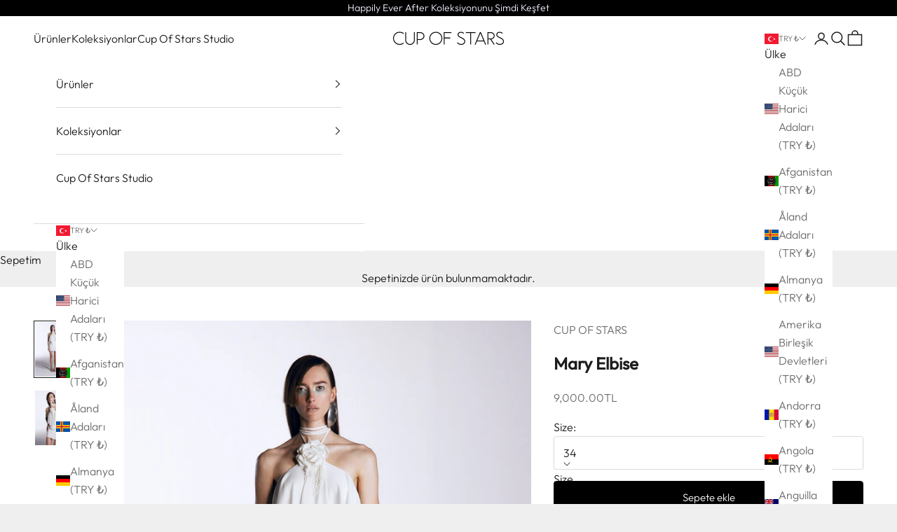

--- FILE ---
content_type: application/javascript; charset=utf-8
request_url: https://api.browsee.io/api/integration/shopify-script.js?apiKey=85f390041086968fb58013135711a5c153ab25673cc6b434&shop=cup-of-stars.myshopify.com
body_size: 211
content:
window._browsee = window._browsee || function () { (_browsee.q = _browsee.q || []).push(arguments) }; _browsee('init', '85f390041086968fb58013135711a5c153ab25673cc6b434'); (function(d) { var c = d.createElement('script'); c.type = 'text/javascript'; c.async = true; c.src = 'https://cdn.browsee.io/js/browsee.min.js'; var s = d.getElementsByTagName('script')[0]; s.parentNode.insertBefore(c, s); })(document);